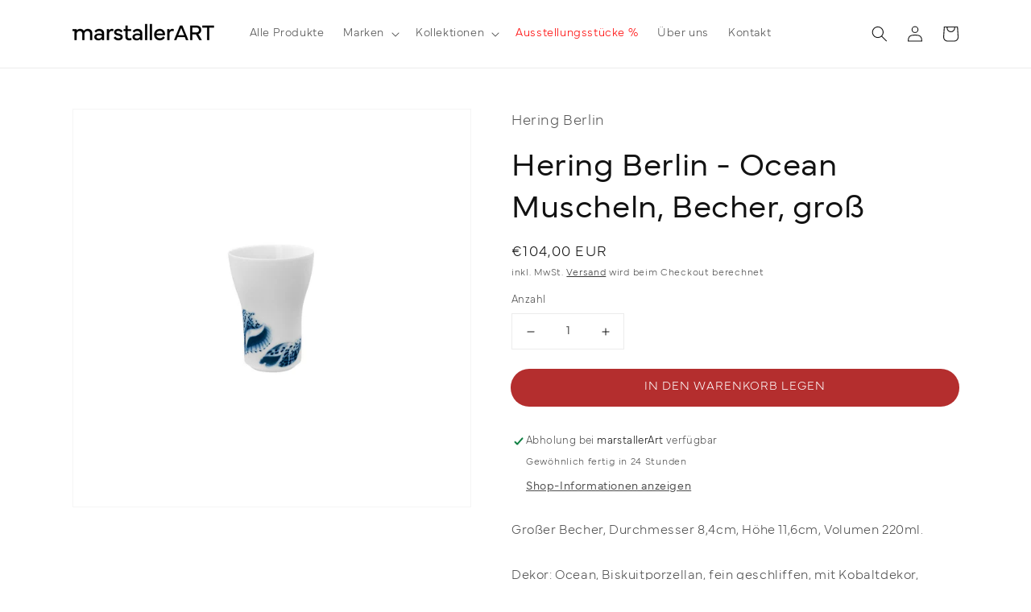

--- FILE ---
content_type: text/css
request_url: https://www.marstallerart.de/cdn/shop/t/1/assets/alert.css?v=135610300445096884681671178865
body_size: 3471
content:
.sweet-modal-overlay{position:fixed;top:0;left:0;width:100%;height:100%;z-index:901;overflow-y:auto;background:radial-gradient(at center,#ffffffd6,#fffffff5);-webkit-transform:translate3D(0,0,0);-webkit-perspective:500px;opacity:0;transition:opacity .26s}.sweet-modal-overlay.bounce .sweet-modal-box{-webkit-animation-name:bounce;-webkit-animation-duration:.1s;-webkit-animation-iteration-count:2;-webkit-animation-direction:alternate;animation-name:bounce;animation-duration:.1s;animation-iteration-count:2;animation-direction:alternate}.sweet-modal-overlay .sweet-modal-box{-webkit-transform:scale(.9) translateY(-32px);transform:scale(.9) translateY(-32px);opacity:0;transition-property:transform,-webkit-transform,opacity;transition-duration:.3s;transition-delay:.05s;transition-timing-function:cubic-bezier(.52,.02,.19,1.02)}.sweet-modal-overlay .sweet-modal-box .sweet-modal-content{-webkit-transform:translateY(-8px);transform:translateY(-8px)}.sweet-modal-overlay .sweet-modal-box .sweet-modal-buttons{-webkit-transform:translateY(16px);transform:translateY(16px)}.sweet-modal-overlay .sweet-modal-box .sweet-modal-content,.sweet-modal-overlay .sweet-modal-box .sweet-modal-buttons{opacity:0;transition-property:transform,-webkit-transform,opacity;transition-duration:.3s;transition-delay:.141s;transition-timing-function:cubic-bezier(.52,.02,.19,1.02)}.sweet-modal-overlay.open{opacity:1}.sweet-modal-overlay.open .sweet-modal-box,.sweet-modal-overlay.open .sweet-modal-box .sweet-modal-content,.sweet-modal-overlay.open .sweet-modal-box .sweet-modal-buttons{-webkit-transform:none;transform:none;opacity:1}@media screen and (max-width: 420px){.sweet-modal-overlay{overflow:hidden}}.sweet-modal-close{position:absolute;z-index:4000;right:18px;top:14px}.sweet-modal-close a.sweet-modal-close-link{display:block;width:36px;height:36px;border-radius:100%;background-color:transparent;background-image:url('data:image/svg+xml,<svg xmlns="http://www.w3.org/2000/svg" width="24" height="24" viewBox="0 0 24 24"><path d="M19 6.41L17.59 5 12 10.59 6.41 5 5 6.41 10.59 12 5 17.59 6.41 19 12 13.41 17.59 19 19 17.59 13.41 12z" fill="%23292c34" /></svg>');background-size:26px;background-position:center;transition:all .2s}.sweet-modal-close a.sweet-modal-close-link:hover{background-color:#09c;background-image:url('data:image/svg+xml,<svg xmlns="http://www.w3.org/2000/svg" width="24" height="24" viewBox="0 0 24 24"><path d="M19 6.41L17.59 5 12 10.59 6.41 5 5 6.41 10.59 12 5 17.59 6.41 19 12 13.41 17.59 19 19 17.59 13.41 12z" fill="%23fff" /></svg>')}.sweet-modal-close a.sweet-modal-close-link:active{background-color:#09c}.sweet-modal-overlay.tabbed .sweet-modal-close{top:6px;right:12px}@media screen and (max-width: 420px){.sweet-modal-close{top:14px;right:18px}}.sweet-modal-box{font-family:Roboto,Open Sans,sans-serif;font-size:14px;position:absolute;width:64%;left:18%;margin:96px auto;border-radius:3px;background:#fff;box-shadow:0 8px 46px #00000014,0 2px 6px #00000008}.sweet-modal-box .sweet-modal-content+.sweet-modal-buttons{margin-top:0}.sweet-modal-box.alert,.sweet-modal-box.prompt{width:50%;left:25%}@media screen and (max-width: 777px){.sweet-modal-box{width:82%;left:9%}}@media screen and (max-width: 420px){.sweet-modal-box,.sweet-modal-box.prompt,.sweet-modal-box.alert{width:100%;height:100%;max-height:100%;left:0;margin-top:0;margin-bottom:0;border-radius:0}}.sweet-modal-title-wrap{border-bottom:1px solid #e0e0e0;padding:20px 16px 20px 36px}.sweet-modal-overlay.tabbed .sweet-modal-title-wrap{padding:16px 24px}.sweet-modal-title h2{margin:2px 0 0;padding:0;font-family:Roboto,Open Sans,sans-serif;font-weight:500;font-size:21px;color:#292c34}.sweet-modal-title .sweet-modal-tabs-links{margin:-20px -16px -20px -36px}.sweet-modal-title .sweet-modal-tabs-links ul{margin:0;padding:0;display:flex;flex-wrap:nowrap;align-items:center;overflow-x:auto}.sweet-modal-title .sweet-modal-tabs-links ul li{display:block}.sweet-modal-title .sweet-modal-tabs-links ul li a{display:block;position:relative;text-align:center;text-decoration:none;font-size:16px;color:#999;transition:all .2s}.sweet-modal-title .sweet-modal-tabs-links ul li a,.sweet-modal-title .sweet-modal-tabs-links ul li a label{cursor:pointer}.sweet-modal-title .sweet-modal-tabs-links ul li a label{display:block}.sweet-modal-title .sweet-modal-tabs-links ul li a .icon{display:block;margin:auto;height:24px;width:28px}.sweet-modal-title .sweet-modal-tabs-links ul li a .icon svg{width:100%;height:100%}.sweet-modal-title .sweet-modal-tabs-links ul li a .icon svg,.sweet-modal-title .sweet-modal-tabs-links ul li a .icon svg path{fill:#999;transition:fill .2s}.sweet-modal-title .sweet-modal-tabs-links ul li a .icon+label{margin-top:8px}.sweet-modal-title .sweet-modal-tabs-links ul li a:after{content:"";opacity:0;width:0px;height:0px;border:6px solid transparent;border-bottom-color:#e0e0e0;position:absolute;bottom:0;left:50%;margin-left:-6px;transition:all .2s}.sweet-modal-title .sweet-modal-tabs-links ul li+li a{border-left:1px solid #e0e0e0}.sweet-modal-title .sweet-modal-tabs-links ul li:last-child a{border-right:1px solid #e0e0e0}.sweet-modal-title .sweet-modal-tabs-links ul li:hover a{color:#292c34}.sweet-modal-title .sweet-modal-tabs-links ul li:hover a .icon svg,.sweet-modal-title .sweet-modal-tabs-links ul li:hover a .icon svg path{fill:#292c34}.sweet-modal-title .sweet-modal-tabs-links ul li.active a{color:#09c;font-weight:600}.sweet-modal-title .sweet-modal-tabs-links ul li.active a,.sweet-modal-title .sweet-modal-tabs-links ul li.active a label{-webkit-user-select:none;-moz-user-select:none;user-select:none;cursor:default}.sweet-modal-title .sweet-modal-tabs-links ul li.active a .icon svg,.sweet-modal-title .sweet-modal-tabs-links ul li.active a .icon svg path{fill:#09c}.sweet-modal-title .sweet-modal-tabs-links ul li.active a:after{opacity:1}.sweet-modal-overlay.tabbed .sweet-modal-title .sweet-modal-tabs-links{margin:-16px -24px}.sweet-modal-overlay.tabbed .sweet-modal-title .sweet-modal-tabs-links ul li a{padding:24px}.sweet-modal-content{-moz-box-sizing:border-box;box-sizing:border-box;line-height:1.5;font-size:14px;padding:32px 36px}.sweet-modal-content p:first-child{margin-top:0}.sweet-modal-content pre{overflow-x:auto}.sweet-modal-content b{font-weight:600}.sweet-modal-content .sweet-modal-icon{margin-bottom:24px}.sweet-modal-content .sweet-modal-prompt [type=text],.sweet-modal-content .sweet-modal-prompt [type=password],.sweet-modal-content .sweet-modal-prompt [type=number]{-moz-box-sizing:border-box;box-sizing:border-box;width:100%}@media screen and (max-width: 420px){.sweet-modal-content{overflow:auto;margin-bottom:64px}}.sweet-modal-box.alert .sweet-modal-content{text-align:center;font-size:16px;padding-top:64px;padding-bottom:64px}.sweet-modal-buttons{border-top:1px solid #e0e0e0;margin-top:48px;text-align:right;padding:14px 18px}@media screen and (max-width: 420px){.sweet-modal-buttons{-moz-box-sizing:border-box;box-sizing:border-box;position:absolute;bottom:0;left:0;width:100%;background:#fff}}.sweet-modal-buttons a.button,.sweet-modal-buttons button{display:inline-block;background:#09c;border:1px solid #006b8f;color:#fff;font-size:13px;font-family:Roboto,Open Sans,sans-serif;font-weight:500;text-align:center;text-decoration:none;border-radius:3px;cursor:pointer;padding:8px 12px;margin:4px 4px 4px 12px;min-width:64px;transition:all .2s;outline:0}.sweet-modal-buttons a.button:hover,.sweet-modal-buttons button:hover{background:#00b8f5;color:#fff;text-decoration:none}.sweet-modal-buttons a.button:active,.sweet-modal-buttons button:active{background:#006b8f;color:#ccf2ff;border-color:#004d66;box-shadow:inset 0 2px 3px #0006}.sweet-modal-buttons a.accentB.button,.sweet-modal-buttons button.accentB{background:#09c;border-color:#006b8f}.sweet-modal-buttons a.accentB.button:hover,.sweet-modal-buttons button.accentB:hover{background:#00b8f5}.sweet-modal-buttons a.accentB.button:active,.sweet-modal-buttons button.accentB:active{background:#006b8f;color:#ccf2ff;border-color:#004d66}.sweet-modal-buttons a.accentB.bordered.button,.sweet-modal-buttons button.accentB.bordered{background:none;border-color:#09c;color:#09c}.sweet-modal-buttons a.accentB.bordered.button:hover,.sweet-modal-buttons button.accentB.bordered:hover{background:#09c;color:#fff;border-color:#006b8f}.sweet-modal-buttons a.accentB.bordered.button:active,.sweet-modal-buttons button.accentB.bordered:active{background:#006b8f;color:#ccf2ff;border-color:#004d66}.sweet-modal-buttons a.redB.button,.sweet-modal-buttons button.redB{background:#e64a33;border-color:#c42e18}.sweet-modal-buttons a.redB.button:hover,.sweet-modal-buttons button.redB:hover{background:#ea6a57}.sweet-modal-buttons a.redB.button:active,.sweet-modal-buttons button.redB:active{background:#c42e18;color:#fff;border-color:#9f2614}.sweet-modal-buttons a.redB.bordered.button,.sweet-modal-buttons button.redB.bordered{background:none;border-color:#e64a33;color:#e64a33}.sweet-modal-buttons a.redB.bordered.button:hover,.sweet-modal-buttons button.redB.bordered:hover{background:#e64a33;color:#fff;border-color:#c42e18}.sweet-modal-buttons a.redB.bordered.button:active,.sweet-modal-buttons button.redB.bordered:active{background:#c42e18;color:#fff;border-color:#9f2614}.sweet-modal-buttons a.blueB.button,.sweet-modal-buttons button.blueB{background:#27aae1;border-color:#1985b2}.sweet-modal-buttons a.blueB.button:hover,.sweet-modal-buttons button.blueB:hover{background:#4bb8e6}.sweet-modal-buttons a.blueB.button:active,.sweet-modal-buttons button.blueB:active{background:#1985b2;color:#fff;border-color:#146a8e}.sweet-modal-buttons a.blueB.bordered.button,.sweet-modal-buttons button.blueB.bordered{background:none;border-color:#27aae1;color:#27aae1}.sweet-modal-buttons a.blueB.bordered.button:hover,.sweet-modal-buttons button.blueB.bordered:hover{background:#27aae1;color:#fff;border-color:#1985b2}.sweet-modal-buttons a.blueB.bordered.button:active,.sweet-modal-buttons button.blueB.bordered:active{background:#1985b2;color:#fff;border-color:#146a8e}.sweet-modal-buttons a.greenB.button,.sweet-modal-buttons button.greenB{background:#b7d968;border-color:#a0cd37}.sweet-modal-buttons a.greenB.button:hover,.sweet-modal-buttons button.greenB:hover{background:#c7e189}.sweet-modal-buttons a.greenB.button:active,.sweet-modal-buttons button.greenB:active{background:#a0cd37;color:#fff;border-color:#88af2c}.sweet-modal-buttons a.greenB.bordered.button,.sweet-modal-buttons button.greenB.bordered{background:none;border-color:#b7d968;color:#b7d968}.sweet-modal-buttons a.greenB.bordered.button:hover,.sweet-modal-buttons button.greenB.bordered:hover{background:#b7d968;color:#fff;border-color:#a0cd37}.sweet-modal-buttons a.greenB.bordered.button:active,.sweet-modal-buttons button.greenB.bordered:active{background:#a0cd37;color:#fff;border-color:#88af2c}.sweet-modal-buttons a.darkGreyB.button,.sweet-modal-buttons button.darkGreyB{background:#5a5a5a;border-color:#3b3b3b;color:#292c34}.sweet-modal-buttons a.darkGreyB.button:hover,.sweet-modal-buttons button.darkGreyB:hover{background:#464646;color:#343842}.sweet-modal-buttons a.darkGreyB.button:active,.sweet-modal-buttons button.darkGreyB:active{background:#3b3b3b;box-shadow:inset 0 2px 3px #0003;border-color:#272727}.sweet-modal-buttons a.darkGreyB.bordered.button,.sweet-modal-buttons button.darkGreyB.bordered{background:none;border-color:#5a5a5a;color:#5a5a5a}.sweet-modal-buttons a.darkGreyB.bordered.button:hover,.sweet-modal-buttons button.darkGreyB.bordered:hover{background:#5a5a5a;color:#292c34;border-color:#5a5a5a}.sweet-modal-buttons a.darkGreyB.bordered.button:active,.sweet-modal-buttons button.darkGreyB.bordered:active{background:#3b3b3b;color:#000;border-color:#272727}.sweet-modal-buttons a.lightGreyB.button,.sweet-modal-buttons button.lightGreyB{background:#999;border-color:#7a7a7a;color:#292c34}.sweet-modal-buttons a.lightGreyB.button:hover,.sweet-modal-buttons button.lightGreyB:hover{background:#858585;color:#343842}.sweet-modal-buttons a.lightGreyB.button:active,.sweet-modal-buttons button.lightGreyB:active{background:#7a7a7a;box-shadow:inset 0 2px 3px #0003;border-color:#666}.sweet-modal-buttons a.lightGreyB.bordered.button,.sweet-modal-buttons button.lightGreyB.bordered{background:none;border-color:#999;color:#999}.sweet-modal-buttons a.lightGreyB.bordered.button:hover,.sweet-modal-buttons button.lightGreyB.bordered:hover{background:#999;color:#292c34;border-color:#999}.sweet-modal-buttons a.lightGreyB.bordered.button:active,.sweet-modal-buttons button.lightGreyB.bordered:active{background:#7a7a7a;color:#1a1a1a;border-color:#666}.sweet-modal-buttons a.yellowB.button,.sweet-modal-buttons button.yellowB{background:#f39c12;border-color:#be780a}.sweet-modal-buttons a.yellowB.button:hover,.sweet-modal-buttons button.yellowB:hover{background:#f5ac39}.sweet-modal-buttons a.yellowB.button:active,.sweet-modal-buttons button.yellowB:active{background:#be780a;color:#fff;border-color:#976008}.sweet-modal-buttons a.yellowB.bordered.button,.sweet-modal-buttons button.yellowB.bordered{background:none;border-color:#f39c12;color:#f39c12}.sweet-modal-buttons a.yellowB.bordered.button:hover,.sweet-modal-buttons button.yellowB.bordered:hover{background:#f39c12;color:#fff;border-color:#be780a}.sweet-modal-buttons a.yellowB.bordered.button:active,.sweet-modal-buttons button.yellowB.bordered:active{background:#be780a;color:#fff;border-color:#976008}.sweet-modal-buttons a.purpleB.button,.sweet-modal-buttons button.purpleB{background:#673ab7;border-color:#4d2b89}.sweet-modal-buttons a.purpleB.button:hover,.sweet-modal-buttons button.purpleB:hover{background:#7c52c8}.sweet-modal-buttons a.purpleB.button:active,.sweet-modal-buttons button.purpleB:active{background:#4d2b89;color:#f7f4fc;border-color:#3b216a}.sweet-modal-buttons a.purpleB.bordered.button,.sweet-modal-buttons button.purpleB.bordered{background:none;border-color:#673ab7;color:#673ab7}.sweet-modal-buttons a.purpleB.bordered.button:hover,.sweet-modal-buttons button.purpleB.bordered:hover{background:#673ab7;color:#fff;border-color:#4d2b89}.sweet-modal-buttons a.purpleB.bordered.button:active,.sweet-modal-buttons button.purpleB.bordered:active{background:#4d2b89;color:#f7f4fc;border-color:#3b216a}.sweet-modal-buttons a.tealB.button,.sweet-modal-buttons button.tealB{background:#009688;border-color:#005951}.sweet-modal-buttons a.tealB.button:hover,.sweet-modal-buttons button.tealB:hover{background:#00bfad}.sweet-modal-buttons a.tealB.button:active,.sweet-modal-buttons button.tealB:active{background:#005951;color:#96fff5;border-color:#00302c}.sweet-modal-buttons a.tealB.bordered.button,.sweet-modal-buttons button.tealB.bordered{background:none;border-color:#009688;color:#009688}.sweet-modal-buttons a.tealB.bordered.button:hover,.sweet-modal-buttons button.tealB.bordered:hover{background:#009688;color:#fff;border-color:#005951}.sweet-modal-buttons a.tealB.bordered.button:active,.sweet-modal-buttons button.tealB.bordered:active{background:#005951;color:#96fff5;border-color:#00302c}.sweet-modal-buttons a.brownB.button,.sweet-modal-buttons button.brownB{background:#795548;border-color:#533a31}.sweet-modal-buttons a.brownB.button:hover,.sweet-modal-buttons button.brownB:hover{background:#936757}.sweet-modal-buttons a.brownB.button:active,.sweet-modal-buttons button.brownB:active{background:#533a31;color:#e8dcd8;border-color:#392822}.sweet-modal-buttons a.brownB.bordered.button,.sweet-modal-buttons button.brownB.bordered{background:none;border-color:#795548;color:#795548}.sweet-modal-buttons a.brownB.bordered.button:hover,.sweet-modal-buttons button.brownB.bordered:hover{background:#795548;color:#fff;border-color:#533a31}.sweet-modal-buttons a.brownB.bordered.button:active,.sweet-modal-buttons button.brownB.bordered:active{background:#533a31;color:#e8dcd8;border-color:#392822}.sweet-modal-buttons a.orangeB.button,.sweet-modal-buttons button.orangeB{background:#f57c00;border-color:#b85d00}.sweet-modal-buttons a.orangeB.button:hover,.sweet-modal-buttons button.orangeB:hover{background:#ff901f}.sweet-modal-buttons a.orangeB.button:active,.sweet-modal-buttons button.orangeB:active{background:#b85d00;color:#fffaf5;border-color:#8f4800}.sweet-modal-buttons a.orangeB.bordered.button,.sweet-modal-buttons button.orangeB.bordered{background:none;border-color:#f57c00;color:#f57c00}.sweet-modal-buttons a.orangeB.bordered.button:hover,.sweet-modal-buttons button.orangeB.bordered:hover{background:#f57c00;color:#fff;border-color:#b85d00}.sweet-modal-buttons a.orangeB.bordered.button:active,.sweet-modal-buttons button.orangeB.bordered:active{background:#b85d00;color:#fffaf5;border-color:#8f4800}.sweet-modal-buttons a.pinkB.button,.sweet-modal-buttons button.pinkB{background:#e91e63;border-color:#b8124a}.sweet-modal-buttons a.pinkB.button:hover,.sweet-modal-buttons button.pinkB:hover{background:#ed437d}.sweet-modal-buttons a.pinkB.button:active,.sweet-modal-buttons button.pinkB:active{background:#b8124a;color:#fff;border-color:#930e3b}.sweet-modal-buttons a.pinkB.bordered.button,.sweet-modal-buttons button.pinkB.bordered{background:none;border-color:#e91e63;color:#e91e63}.sweet-modal-buttons a.pinkB.bordered.button:hover,.sweet-modal-buttons button.pinkB.bordered:hover{background:#e91e63;color:#fff;border-color:#b8124a}.sweet-modal-buttons a.pinkB.bordered.button:active,.sweet-modal-buttons button.pinkB.bordered:active{background:#b8124a;color:#fff;border-color:#930e3b}.sweet-modal-buttons a.secondaryB.button,.sweet-modal-buttons button.secondaryB{background:#292c34;border-color:#0e0f12}.sweet-modal-buttons a.secondaryB.button:hover,.sweet-modal-buttons button.secondaryB:hover{background:#3b3f4b}.sweet-modal-buttons a.secondaryB.button:active,.sweet-modal-buttons button.secondaryB:active{background:#0e0f12;color:#a4aab8;border-color:#000}.sweet-modal-buttons a.secondaryB.bordered.button,.sweet-modal-buttons button.secondaryB.bordered{background:none;border-color:#292c34;color:#292c34}.sweet-modal-buttons a.secondaryB.bordered.button:hover,.sweet-modal-buttons button.secondaryB.bordered:hover{background:#292c34;color:#fff;border-color:#0e0f12}.sweet-modal-buttons a.secondaryB.bordered.button:active,.sweet-modal-buttons button.secondaryB.bordered:active{background:#0e0f12;color:#a4aab8;border-color:#000}.sweet-modal-buttons a.whiteB.button,.sweet-modal-buttons button.whiteB{background:#fff;border-color:#e0e0e0;color:#292c34}.sweet-modal-buttons a.whiteB.button:hover,.sweet-modal-buttons button.whiteB:hover{background:#ebebeb;color:#343842}.sweet-modal-buttons a.whiteB.button:active,.sweet-modal-buttons button.whiteB:active{background:#e0e0e0;box-shadow:inset 0 2px 3px #0003;border-color:#ccc}.sweet-modal-buttons a.whiteB.bordered.button,.sweet-modal-buttons button.whiteB.bordered{background:none;border-color:#fff;color:#fff}.sweet-modal-buttons a.whiteB.bordered.button:hover,.sweet-modal-buttons button.whiteB.bordered:hover{background:#fff;color:#292c34;border-color:#fff}.sweet-modal-buttons a.whiteB.bordered.button:active,.sweet-modal-buttons button.whiteB.bordered:active{background:#e0e0e0;color:gray;border-color:#ccc}.sweet-modal-buttons a.darkB.button,.sweet-modal-buttons button.darkB{background:#5a5a5a;border-color:#3b3b3b}.sweet-modal-buttons a.darkB.button:hover,.sweet-modal-buttons button.darkB:hover{background:#6e6e6e}.sweet-modal-buttons a.darkB.button:active,.sweet-modal-buttons button.darkB:active{background:#3b3b3b;color:#dadada;border-color:#272727}.sweet-modal-buttons a.darkB.bordered.button,.sweet-modal-buttons button.darkB.bordered{background:none;border-color:#5a5a5a;color:#5a5a5a}.sweet-modal-buttons a.darkB.bordered.button:hover,.sweet-modal-buttons button.darkB.bordered:hover{background:#5a5a5a;color:#fff;border-color:#3b3b3b}.sweet-modal-buttons a.darkB.bordered.button:active,.sweet-modal-buttons button.darkB.bordered:active{background:#3b3b3b;color:#dadada;border-color:#272727}.sweet-modal-buttons a.disabledB.button,.sweet-modal-buttons button.disabledB{background:#81cded;border-color:#66c3ea;color:#1d9cd1;cursor:default;pointer-events:none;-webkit-user-select:none;-ms-user-select:none;-moz-user-select:none;user-select:none}.sweet-modal-buttons a.bordered.flat.button,.sweet-modal-buttons button.bordered.flat{border-color:transparent}@-webkit-keyframes bounce{0%{-webkit-transform:scale(1);transform:scale(1)}to{-webkit-transform:scale(1.02);transform:scale(1.02)}}@keyframes bounce{0%{-webkit-transform:scale(1);transform:scale(1)}to{-webkit-transform:scale(1.02);transform:scale(1.02)}}@-webkit-keyframes animateSuccessTip{0%{width:0;left:1px;top:19px}54%{width:0;left:1px;top:19px}70%{width:50px;left:-8px;top:37px}84%{width:17px;left:21px;top:48px}to{width:25px;left:14px;top:45px}}@keyframes animateSuccessTip{0%{width:0;left:1px;top:19px}54%{width:0;left:1px;top:19px}70%{width:50px;left:-8px;top:37px}84%{width:17px;left:21px;top:48px}to{width:25px;left:14px;top:45px}}@-webkit-keyframes animateSuccessLong{0%{width:0;right:46px;top:54px}65%{width:0;right:46px;top:54px}84%{width:55px;right:0;top:35px}to{width:47px;right:8px;top:38px}}@keyframes animateSuccessLong{0%{width:0;right:46px;top:54px}65%{width:0;right:46px;top:54px}84%{width:55px;right:0;top:35px}to{width:47px;right:8px;top:38px}}@-webkit-keyframes rotatePlaceholder{0%{-webkit-transform:rotate(-45deg);transform:rotate(-45deg)}5%{-webkit-transform:rotate(-45deg);transform:rotate(-45deg)}12%{-webkit-transform:rotate(-405deg);transform:rotate(-405deg)}to{-webkit-transform:rotate(-405deg);transform:rotate(-405deg)}}@keyframes rotatePlaceholder{0%{-webkit-transform:rotate(-45deg);transform:rotate(-45deg)}5%{-webkit-transform:rotate(-45deg);transform:rotate(-45deg)}12%{-webkit-transform:rotate(-405deg);transform:rotate(-405deg)}to{-webkit-transform:rotate(-405deg);transform:rotate(-405deg)}}.animateSuccessTip{-webkit-animation:animateSuccessTip .75s;animation:animateSuccessTip .75s}.animateSuccessLong{-webkit-animation:animateSuccessLong .75s;animation:animateSuccessLong .75s}.sweet-modal-icon.sweet-modal-success.animate:after{-webkit-animation:rotatePlaceholder 4.25s ease-in;animation:rotatePlaceholder 4.25s ease-in}@-webkit-keyframes animateErrorIcon{0%{-webkit-transform:rotateX(100deg);transform:rotateX(100deg);opacity:0}to{-webkit-transform:rotateX(0deg);transform:rotateX(0);opacity:1}}@keyframes animateErrorIcon{0%{-webkit-transform:rotateX(100deg);transform:rotateX(100deg);opacity:0}to{-webkit-transform:rotateX(0deg);transform:rotateX(0);opacity:1}}.animateErrorIcon{-webkit-animation:animateErrorIcon .5s;animation:animateErrorIcon .5s}@-webkit-keyframes animateXMark{0%{-webkit-transform:scale(.4);transform:scale(.4);margin-top:26px;opacity:0}50%{-webkit-transform:scale(.4);transform:scale(.4);margin-top:26px;opacity:0}80%{-webkit-transform:scale(1.15);transform:scale(1.15);margin-top:-6px}to{-webkit-transform:scale(1);transform:scale(1);margin-top:0;opacity:1}}@keyframes animateXMark{0%{-webkit-transform:scale(.4);transform:scale(.4);margin-top:26px;opacity:0}50%{-webkit-transform:scale(.4);transform:scale(.4);margin-top:26px;opacity:0}80%{-webkit-transform:scale(1.15);transform:scale(1.15);margin-top:-6px}to{-webkit-transform:scale(1);transform:scale(1);margin-top:0;opacity:1}}.animateXMark{-webkit-animation:animateXMark .5s;animation:animateXMark .5s}@-webkit-keyframes pulseWarning{0%{border-color:#f8d486}to{border-color:#f8bb86}}@keyframes pulseWarning{0%{border-color:#f8d486}to{border-color:#f8bb86}}.pulseWarning{-webkit-animation:pulseWarning .75s infinite alternate;animation:pulseWarning .75s infinite alternate}@-webkit-keyframes pulseWarningIns{0%{background-color:#f8d486}to{background-color:#f8bb86}}@keyframes pulseWarningIns{0%{background-color:#f8d486}to{background-color:#f8bb86}}.pulseWarningIns{-webkit-animation:pulseWarningIns .75s infinite alternate;animation:pulseWarningIns .75s infinite alternate}@-webkit-keyframes rotate-loading{0%{-webkit-transform:rotate(0deg);transform:rotate(0)}to{-webkit-transform:rotate(360deg);transform:rotate(360deg)}}@keyframes rotate-loading{0%{-webkit-transform:rotate(0deg);transform:rotate(0)}to{-webkit-transform:rotate(360deg);transform:rotate(360deg)}}.sweet-modal-icon{position:relative;width:80px;height:80px;border:4px solid gray;border-radius:50%;margin:auto;padding:0;box-sizing:content-box}.sweet-modal-icon.sweet-modal-error{border-color:#e64a33}.sweet-modal-icon.sweet-modal-error .sweet-modal-x-mark{position:relative;display:block}.sweet-modal-icon.sweet-modal-error .sweet-modal-line{display:block;position:absolute;top:37px;height:5px;width:47px;background-color:#e64a33;border-radius:2px}.sweet-modal-icon.sweet-modal-error .sweet-modal-line.sweet-modal-left{-webkit-transform:rotate(45deg);transform:rotate(45deg);left:17px}.sweet-modal-icon.sweet-modal-error .sweet-modal-line.sweet-modal-right{-webkit-transform:rotate(-45deg);transform:rotate(-45deg);right:16px}.sweet-modal-icon.sweet-modal-warning{border-color:#f57c00}.sweet-modal-icon.sweet-modal-warning .sweet-modal-body{position:absolute;width:5px;height:47px;left:50%;top:10px;margin-left:-2px;border-radius:2px;background-color:#f57c00}.sweet-modal-icon.sweet-modal-warning .sweet-modal-dot{position:absolute;left:50%;bottom:10px;width:7px;height:7px;margin-left:-3px;border-radius:50%;background-color:#f57c00}.sweet-modal-icon.sweet-modal-info{border-color:#27aae1}.sweet-modal-icon.sweet-modal-info:before{content:"";position:absolute;width:5px;height:29px;left:50%;bottom:17px;margin-left:-2px;border-radius:2px;background-color:#27aae1}.sweet-modal-icon.sweet-modal-info:after{content:"";position:absolute;width:7px;height:7px;top:19px;margin-left:-3px;border-radius:50%;background-color:#27aae1}.sweet-modal-icon.sweet-modal-success{border-color:#b7d968}.sweet-modal-icon.sweet-modal-success:before,.sweet-modal-icon.sweet-modal-success:after{content:"";position:absolute;border-radius:40px;width:60px;height:120px;background:#fff;-webkit-transform:rotate(45deg);transform:rotate(45deg)}.sweet-modal-icon.sweet-modal-success:before{border-radius:120px 0 0 120px;top:-7px;left:-33px;-webkit-transform:rotate(-45deg);transform:rotate(-45deg);-webkit-transform-origin:60px 60px;transform-origin:60px 60px}.sweet-modal-icon.sweet-modal-success:after{border-radius:0 120px 120px 0;top:-11px;left:30px;-webkit-transform:rotate(-45deg);transform:rotate(-45deg);-webkit-transform-origin:0px 60px;transform-origin:0px 60px}.sweet-modal-icon.sweet-modal-success .sweet-modal-placeholder{box-sizing:content-box;position:absolute;left:-4px;top:-4px;z-index:2;width:80px;height:80px;border:4px solid rgba(183,217,104,.2);border-radius:50%}.sweet-modal-icon.sweet-modal-success .sweet-modal-fix{position:absolute;left:28px;top:8px;z-index:1;width:7px;height:90px;background-color:#fff;-webkit-transform:rotate(-45deg);transform:rotate(-45deg)}.sweet-modal-icon.sweet-modal-success .sweet-modal-line{display:block;position:absolute;z-index:2;height:5px;background-color:#b7d968;border-radius:2px}.sweet-modal-icon.sweet-modal-success .sweet-modal-line.sweet-modal-tip{width:25px;left:14px;top:46px;-webkit-transform:rotate(45deg);transform:rotate(45deg)}.sweet-modal-icon.sweet-modal-success .sweet-modal-line.sweet-modal-long{width:47px;right:8px;top:38px;-webkit-transform:rotate(-45deg);transform:rotate(-45deg)}.sweet-modal-icon.sweet-modal-custom{border-radius:0;border:none;background-size:contain;background-position:center center;background-repeat:no-repeat}.sweet-modal-overlay.dark-overlay{background:#1c1e23fa}.sweet-modal-overlay.dark-modal .sweet-modal-box{background:#25272e;color:#fff;box-shadow:0 8px 24px #0000001a,0 2px 6px #00000008}.sweet-modal-overlay.dark-modal .sweet-modal-box .sweet-modal-title-wrap{border-color:#1c1e23;box-shadow:0 1px #2b2e37}.sweet-modal-overlay.dark-modal .sweet-modal-box .sweet-modal-title h2{color:#fff}.sweet-modal-overlay.dark-modal .sweet-modal-box .sweet-modal-title .sweet-modal-tabs-links ul li a{color:#61646b}.sweet-modal-overlay.dark-modal .sweet-modal-box .sweet-modal-title .sweet-modal-tabs-links ul li a .icon svg,.sweet-modal-overlay.dark-modal .sweet-modal-box .sweet-modal-title .sweet-modal-tabs-links ul li a .icon svg path{fill:#61646b}.sweet-modal-overlay.dark-modal .sweet-modal-box .sweet-modal-title .sweet-modal-tabs-links ul li:hover a{color:#fff}.sweet-modal-overlay.dark-modal .sweet-modal-box .sweet-modal-title .sweet-modal-tabs-links ul li:hover a .icon svg,.sweet-modal-overlay.dark-modal .sweet-modal-box .sweet-modal-title .sweet-modal-tabs-links ul li:hover a .icon svg path{fill:#fff}.sweet-modal-overlay.dark-modal .sweet-modal-box .sweet-modal-title .sweet-modal-tabs-links ul li.active a{color:#09c}.sweet-modal-overlay.dark-modal .sweet-modal-box .sweet-modal-title .sweet-modal-tabs-links ul li.active a .icon svg,.sweet-modal-overlay.dark-modal .sweet-modal-box .sweet-modal-title .sweet-modal-tabs-links ul li.active a .icon svg path{fill:#09c}.sweet-modal-overlay.dark-modal .sweet-modal-box .sweet-modal-title .sweet-modal-tabs-links ul li.active a:after{border-bottom-color:#1c1e23}.sweet-modal-overlay.dark-modal .sweet-modal-box .sweet-modal-title .sweet-modal-tabs-links ul li+li a{border-left-color:#1c1e23}.sweet-modal-overlay.dark-modal .sweet-modal-box .sweet-modal-title .sweet-modal-tabs-links ul li:last-child a{border-right-color:#1c1e23}.sweet-modal-overlay.dark-modal .sweet-modal-box .sweet-modal-close a.sweet-modal-close-link{background-color:#1c1e23;background-image:url('data:image/svg+xml,<svg xmlns="http://www.w3.org/2000/svg" width="24" height="24" viewBox="0 0 24 24"><path d="M19 6.41L17.59 5 12 10.59 6.41 5 5 6.41 10.59 12 5 17.59 6.41 19 12 13.41 17.59 19 19 17.59 13.41 12z" fill="#fff" /></svg>')}.sweet-modal-overlay.dark-modal .sweet-modal-box .sweet-modal-close a.sweet-modal-close-link:hover{background-color:#09c}.sweet-modal-overlay.dark-modal .sweet-modal-box .sweet-modal-icon.sweet-modal-success:before,.sweet-modal-overlay.dark-modal .sweet-modal-box .sweet-modal-icon.sweet-modal-success:after,.sweet-modal-overlay.dark-modal .sweet-modal-box .sweet-modal-icon.sweet-modal-success .sweet-modal-fix{background:#25272e}.sweet-modal-overlay.dark-modal .sweet-modal-box .sweet-modal-buttons{border-color:#1c1e23;box-shadow:inset 0 1px #2b2e37}.sweet-modal-overlay.dark-modal div::-webkit-scrollbar-thumb,.sweet-modal-overlay.dark-modal pre::-webkit-scrollbar-thumb{background:#32363f}.sweet-modal-overlay.dark-modal div::-webkit-scrollbar-thumb:hover,.sweet-modal-overlay.dark-modal pre::-webkit-scrollbar-thumb:hover{background:#09c}.sweet-modal-overlay.dark-modal div::-webkit-scrollbar-track-piece,.sweet-modal-overlay.dark-modal pre::-webkit-scrollbar-track-piece{background:#25272e}
/*# sourceMappingURL=/cdn/shop/t/1/assets/alert.css.map?v=135610300445096884681671178865 */


--- FILE ---
content_type: application/javascript; charset=utf-8
request_url: https://cs.complianz.io/cookie-solution/confs/js/58946599.js
body_size: -222
content:
_cmplc.csRC = { consApiKey: 'JsG4POEgEU6KXeiaCaSHU0TkLhcJAclh', brand: 'Complianz', publicId: '872580cf-7454-4738-900d-f6ecaca25635', floatingGroup: false };
_cmplc.csEnabled = true;
_cmplc.csPurposes = [];
_cmplc.csFeatures = {"geolocation_setting":true,"compliance_solution_white_labeling":1,"rejection_recovery":false,"full_customization":true,"multiple_languages":true,"mobile_app_integration":false};
_cmplc.csT = null;
_cmplc.googleConsentModeV2 = true;
